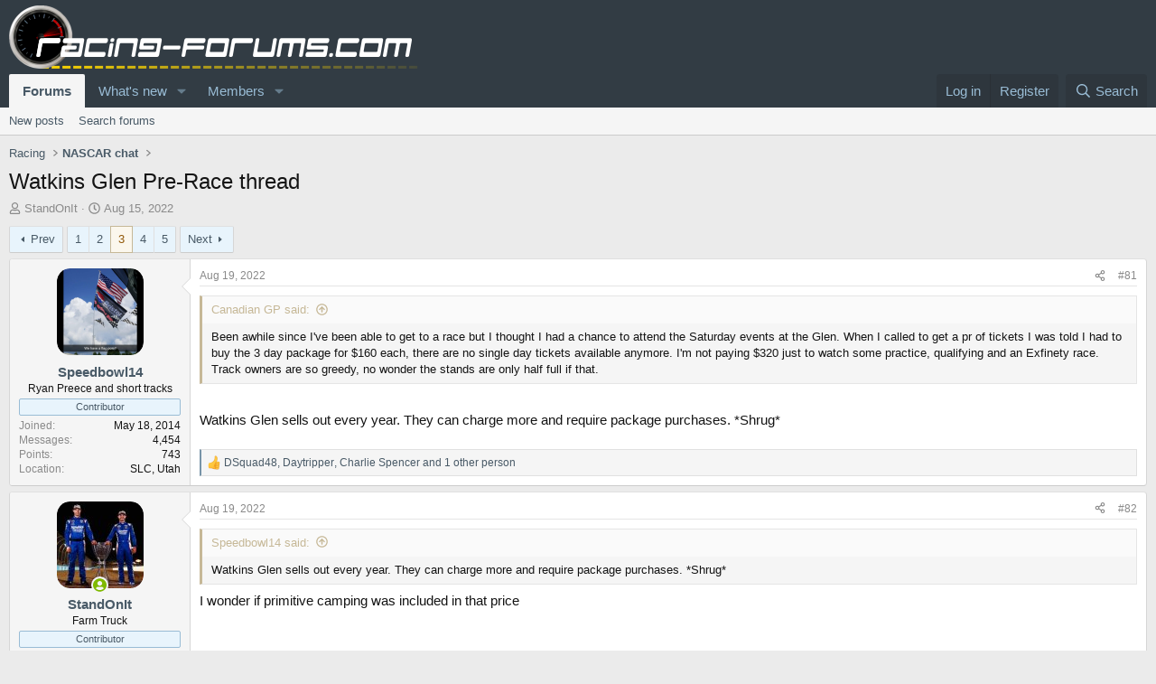

--- FILE ---
content_type: text/css; charset=utf-8
request_url: https://racing-forums.com/css.php?css=public%3Aextra.less&s=18&l=1&d=1756224780&k=ec19f25bcaf6ab3d44b2f908b5a1ff345d57dd5b
body_size: -123
content:
@charset "UTF-8";

/********* public:extra.less ********/
.block-outer:not(.block-outer--after) .pageNavWrapper:not(.pageNavWrapper--forceShow){display:initial}hr.stickySeparator{height:30px;border-style:none;background-color:#ebebeb;margin:0px}.message-signature .bbWrapper .bbImage{max-width:300px;max-height:200px;overflow-x:auto;overflow-y:auto}div.message-signature img{max-width:300px;max-height:200px;overflow-x:auto;overflow-y:auto}iframe{background-color:#fff;font-color:#000}